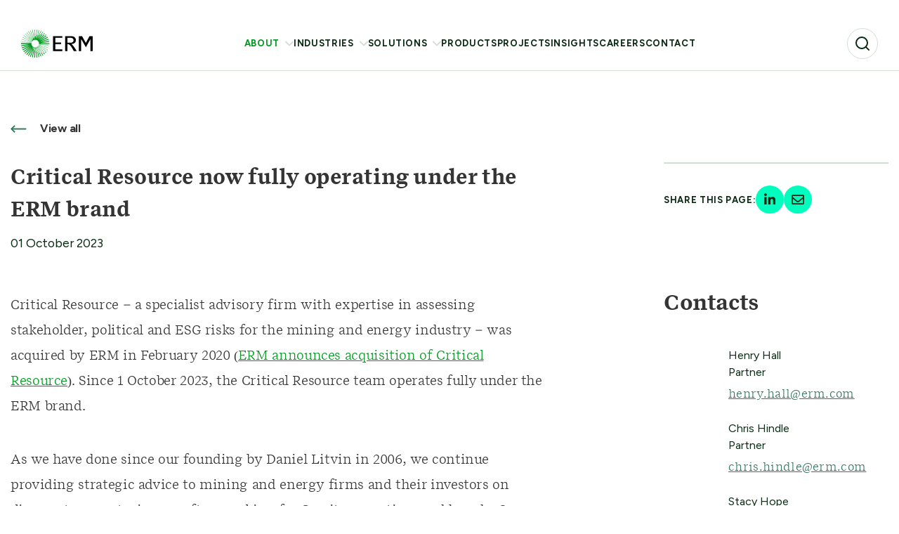

--- FILE ---
content_type: image/svg+xml
request_url: https://www.erm.com/globalassets/erm-logo1-vi.svg
body_size: 2978
content:
<svg width="120" height="47" viewBox="0 0 120 47" fill="none" xmlns="http://www.w3.org/2000/svg">
<g clip-path="url(#clip0_836_2735)">
<path d="M69.2112 11.0303V13.7078H57.2086V21.8092H66.933V24.4868H57.2086V33.2613H69.2112V35.9388H53.416V11.0303H69.2112Z" fill="black"/>
<path d="M114.626 11.0303L108.532 22.3822L102.094 11.0303H96.875V35.9388H100.668V15.97L108.611 29.6415L116.21 15.97V35.9388H120.001V11.0303H114.626Z" fill="black"/>
<path d="M77.7145 22.1277H82.4742C86.0849 22.1277 87.9928 20.4336 87.9928 17.7413C87.9928 15.6383 85.9741 13.7029 82.8263 13.7029H77.7145V22.1294V22.1277ZM77.7145 24.2225V35.9388H73.9004V11.0303L83.6298 11.0483C88.535 11.0303 91.8068 13.6569 91.8068 17.4917C91.8068 21.8109 88.8144 23.9696 84.3605 24.2454C87.5794 26.8885 90.3272 30.9302 93.0931 35.9404H88.2738C85.1161 30.1241 81.9964 24.2257 77.7359 24.2257H77.7145V24.2225Z" fill="black"/>
<path d="M17.3972 22.6661L0.266174 19.9606L0.322385 19.6077L17.4534 22.3131L17.3972 22.6661ZM26.8092 0.196996L26.1545 0.119839L24.9228 10.3932C25.156 10.2487 25.394 10.1092 25.6354 9.97621L26.8076 0.196996H26.8092ZM23.4895 11.3995L23.0348 0L22.4066 0.0246245L22.8794 11.9051C23.0778 11.7311 23.2812 11.562 23.4878 11.3995H23.4895ZM17.7113 21.3692L1.21184 16.0552L1.09115 16.4229L17.5907 21.7369L17.7113 21.3692ZM24.6137 36.3967L25.8718 46.9015L27.0886 46.757L25.9396 37.1732C25.4833 36.9351 25.0402 36.6758 24.612 36.3967H24.6137ZM23.215 29.7628L22.5835 29.689L22.033 34.2855C21.742 33.99 21.4642 33.6831 21.1981 33.3662L22.2595 29.6266L21.6213 29.4476L20.6889 32.7276C20.502 32.4797 20.3235 32.2286 20.1516 31.9692L21.3568 29.3524L20.7285 29.0668L19.7151 31.2699C19.5977 31.0712 19.4853 30.8709 19.3778 30.6657L20.512 28.9486L19.9118 28.5579L19.0125 29.9204C18.9414 29.7661 18.8736 29.6102 18.8075 29.4542L19.7366 28.4233L19.1794 27.9291L18.5033 28.6794C18.4619 28.5644 18.4222 28.4479 18.3826 28.333L19.0406 27.7912L18.5462 27.2002L18.1395 27.5351C18.118 27.4531 18.0966 27.371 18.0751 27.2889L18.4487 27.0656L18.0354 26.3844L17.8915 26.4697C17.8816 26.4155 17.8701 26.3614 17.8601 26.3072L17.9726 26.2612L17.7692 25.772C17.7924 25.9296 17.4997 24.9775 17.4997 24.9775L17.3443 24.004V22.7219H0V24.265H14.0444L0.175245 26.4566L0.414968 27.9521L14.1486 25.7819L0.920864 30.0419L1.38212 31.4537L14.6346 27.1855L2.19387 33.4122L2.85352 34.7107L15.41 28.4265L3.94632 36.5116L4.77791 37.6739L16.3887 29.4854L6.13358 39.2958L7.109 40.3005L17.508 30.3522L8.71266 41.7238L9.80381 42.5561L18.7264 31.0203L11.6439 43.7512L12.821 44.398L19.9284 31.6228L19.9465 31.6524L14.8826 45.3337L16.1176 45.7852L20.8641 32.9607C20.8509 32.9427 21.0608 33.207 21.0443 33.1873L18.3859 46.4189L19.6473 46.6684L22.1173 34.3758C22.0958 34.3545 22.5785 34.8174 22.5736 34.8141L22.0892 46.9557L23.344 47.0049L23.7887 35.827C23.3771 35.5184 22.9819 35.1901 22.6033 34.8421L23.2117 29.7661L23.215 29.7628ZM23.6217 29.7776L23.8648 35.8779C24.0698 36.029 24.2781 36.1751 24.4897 36.3179L24.2285 29.7546L23.6217 29.7793V29.7776ZM34.2571 8.09818L36.9404 4.03185L36.3138 3.62473L33.3859 8.06043C33.6785 8.06535 33.9678 8.07684 34.2555 8.09654L34.2571 8.09818ZM42.1481 8.80901L41.6323 8.19176L39.9228 9.60028C40.1857 9.72669 40.4453 9.8613 40.6999 10.0025L42.1481 8.81065V8.80901ZM44.1618 11.7295L43.7286 11.017L42.9268 11.4964C43.155 11.6802 43.3798 11.8707 43.598 12.066L44.1618 11.7278V11.7295ZM37.5223 8.67932L39.7278 6.23L39.1475 5.71453L36.6759 8.45934C36.9602 8.52501 37.2429 8.59888 37.5207 8.67932H37.5223ZM30.4298 0.966923L29.7669 0.781418L27.3895 9.15211C27.6524 9.04869 27.9186 8.95019 28.188 8.8599L30.4298 0.966923ZM31.0945 8.19176L33.824 2.26217L33.1709 1.96504L30.2414 8.32801C30.5224 8.27548 30.8068 8.22952 31.0945 8.19176ZM28.0558 28.0145L38.4862 37.994C38.6482 37.9349 38.8086 37.8725 38.9673 37.8085L28.3798 27.6796L28.0541 28.0145H28.0558ZM29.6214 25.6161L46.1209 30.93L46.2399 30.5656L29.7404 25.2516L29.6214 25.6161ZM42.8392 35.5594L43.6741 36.0585L44.2147 35.1687L43.6757 34.847C43.4063 35.0949 43.1269 35.3313 42.8392 35.5594ZM33.1561 38.9281L36.1518 43.4672L37.1024 42.8483L34.477 38.8706C34.0406 38.9067 33.6008 38.9264 33.1561 38.9281ZM36.4923 38.5686L39.0251 41.3807L39.8501 40.6485L37.6959 38.255C37.3008 38.3749 36.9007 38.4783 36.4923 38.5669V38.5686ZM42.0308 36.1603L28.9568 26.9392L28.7022 27.2971L41.6422 36.4229C41.7745 36.3376 41.9035 36.2506 42.0324 36.1603H42.0308ZM47.3344 22.7645V24.2223H29.9884V22.9845L29.833 22.0127L29.5371 21.1049L29.1072 20.2578L28.5551 19.4846L27.8904 18.8L27.1316 18.2221L26.2967 17.7641L25.3973 17.4358L24.4351 17.2454L23.4118 17.206L22.4165 17.3242L21.4857 17.5852L20.6161 17.9792L19.8176 18.4979L19.1034 19.1316L18.4933 19.8621L18.0007 20.6747L17.7742 21.2198C17.799 21.049 17.8453 20.788 17.8386 20.8258L2.43029 13.1117L2.61876 12.7391L17.9163 20.394C17.9048 20.4515 18.0536 19.7915 18.047 19.8178L4.23234 10.078L4.4919 9.71355L18.166 19.3582C18.1561 19.3943 18.3594 18.7196 18.3512 18.7442L6.45597 7.36109L6.78827 7.01799L18.5247 18.2451C18.5099 18.2862 18.7992 17.5442 18.786 17.5786L9.05654 5.0037L9.45994 4.69508L19.0174 17.0517C19.0108 17.0664 19.2456 16.5739 19.3811 16.3179L11.996 3.04523L12.4672 2.78585L19.6886 15.7646C19.6622 15.8089 20.2094 14.934 20.2011 14.9471L15.2364 1.53L15.7704 1.33465L20.5996 14.384C20.5913 14.3955 21.0675 13.7733 21.332 13.4647C21.332 13.4647 21.332 13.4663 21.3303 13.468L18.7248 0.507265L19.3117 0.390709L21.828 12.9147C21.828 12.9147 22.4843 12.2532 22.8464 11.9347L23.3671 16.2834L23.5639 11.3404C23.9573 11.0334 24.3657 10.7461 24.7889 10.4786L24.5691 15.983L25.7925 9.89413C26.2372 9.6561 26.6951 9.4394 27.1647 9.24569L25.8487 15.7975L28.4459 8.77946C28.9254 8.62843 29.4164 8.50038 29.9157 8.39532L27.1184 15.9534L31.4598 8.15072C31.9542 8.09818 32.4567 8.06863 32.9643 8.06207L28.3385 16.3753L34.7118 8.13758C35.2094 8.18683 35.7004 8.26071 36.1832 8.35592L29.4858 17.0139L38.0299 8.8402C38.4961 8.99288 38.9524 9.16853 39.3988 9.36224L30.5423 17.8347L41.2207 10.3045C41.634 10.5541 42.0357 10.8233 42.4226 11.1089L31.4697 18.8345L44.0791 12.524C44.4197 12.8589 44.7454 13.2102 45.0546 13.5747L32.2038 20.005L45.9638 15.5742L46.4003 16.9072L32.6634 21.3314L46.926 19.0791L47.1525 20.4909L32.7444 22.7662H47.3327L47.3344 22.7645ZM18.7066 18.7573L18.4487 18.4717C18.4421 18.4914 18.4355 18.5094 18.4289 18.5291L18.7066 18.7573ZM19.3629 17.9201L18.9281 17.2601C18.91 17.2995 18.8934 17.3389 18.8769 17.3783L19.3646 17.9201H19.3629ZM20.1631 17.1764L19.5927 15.9386C19.5547 16.0059 19.5167 16.0732 19.4803 16.1422L20.1631 17.1764ZM21.1137 16.5969L20.5186 14.5006C20.4425 14.6056 20.3681 14.7107 20.2954 14.8174L21.1154 16.5969H21.1137ZM22.2016 16.2735L21.8032 12.9476C21.661 13.0986 21.5238 13.2513 21.3882 13.4072L22.2032 16.2752L22.2016 16.2735ZM29.8843 24.6738L47.0153 27.3792L47.0715 27.0279L29.9405 24.3225L29.8843 24.6738ZM29.2312 26.4927L44.4412 34.105C44.5404 34.0015 44.6363 33.8965 44.7322 33.7914L29.4181 26.1266L29.2312 26.4927ZM39.7939 37.4523L41.5513 38.9002L42.2391 38.0777L40.8305 36.9187C40.4932 37.1092 40.146 37.2881 39.7939 37.4539V37.4523ZM25.5924 29.4838L28.8692 38.3355C29.0841 38.3962 29.3007 38.452 29.5206 38.5045L26.1115 29.295L25.5941 29.4838H25.5924ZM29.9769 38.6063L32.9726 45.1138L34.034 44.6328L31.3606 38.8263C30.8928 38.7738 30.4315 38.6999 29.9769 38.6063ZM27.3151 28.6285L35.1813 38.7984C35.3698 38.7738 35.5566 38.7459 35.7434 38.7147L27.7102 28.328L27.3168 28.6285H27.3151ZM26.4868 29.1226L31.9161 38.8805C32.1211 38.8969 32.3278 38.9084 32.5344 38.915L26.9448 28.8698L26.4852 29.121L26.4868 29.1226ZM24.6385 29.7054L26.1611 37.2848C26.3761 37.3932 26.5943 37.4949 26.8142 37.5934L25.2072 29.5938L24.6385 29.707V29.7054ZM27.0952 37.7149L29.5272 46.2744L30.6778 45.9526L28.4823 38.2205C28.0095 38.0728 27.5466 37.9037 27.0952 37.7149Z" fill="#019A20"/>
</g>
<defs>
<clipPath id="clip0_836_2735">
<rect width="120" height="47" fill="white"/>
</clipPath>
</defs>
</svg>
